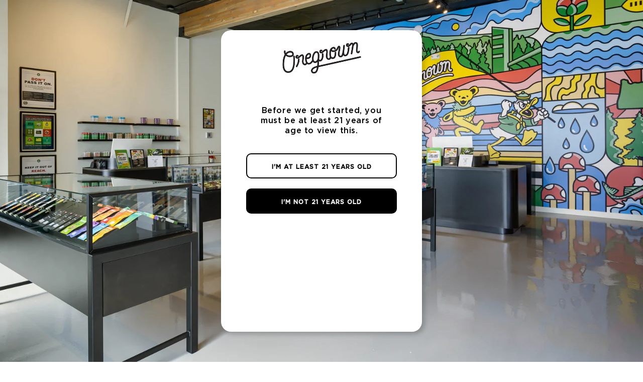

--- FILE ---
content_type: text/css
request_url: https://oregrown.com/cdn/shop/t/20/assets/custom.scss.css?v=26166549931228970531769657121
body_size: 6485
content:
:focus{outline:0}.cf:before,.cf:after{content:" ";display:table}.cf:after{clear:both}.cf{*zoom: 1}.vertical{position:absolute;top:50%;transform:translateY(-50%)}.horizontal{position:absolute;left:50%;transform:translate(-50%)}.middle{position:absolute;top:50%;left:50%;transform:translate(-50%,-50%)}.visible-xs{display:none}@media (max-width: 767px){.visible-xs{display:block}}.hidden-xs{display:block}@media (max-width: 767px){.hidden-xs{display:none}}.waypoint.up{-webkit-transition:all 1s ease-in-out;-moz-transition:all 1s ease-in-out;-o-transition:all 1s ease-in-out;transition:all 1s ease-in-out;position:relative;opacity:0;visibility:hidden;top:60px}.waypoint.up.visible{opacity:1;visibility:visible;top:0}.waypoint.fade-in{-webkit-transition:all 1s ease-in-out;-moz-transition:all 1s ease-in-out;-o-transition:all 1s ease-in-out;transition:all 1s ease-in-out;position:relative;opacity:0;visibility:hidden}.waypoint.fade-in.visible{opacity:1;visibility:visible}.waypoint.slide-in{-webkit-transition:all 1s ease-in-out;-moz-transition:all 1s ease-in-out;-o-transition:all 1s ease-in-out;transition:all 1s ease-in-out;position:relative;opacity:0;visibility:hidden;left:-60px}.waypoint.slide-in.visible{left:0;opacity:1;visibility:visible}@font-face{font-family:Gotham;src:url(gothambook-webfont.eot);src:url(gothambook-webfontt.eot?#iefix) format("embedded-opentype"),url(gothambook-webfont.woff2) format("woff2"),url(gothambook-webfont.woff) format("woff"),url(gothambook-webfont.ttf) format("truetype"),url(gothambook-webfont.svg) format("svg");font-weight:400;font-style:normal}@font-face{font-family:GothamMedium;src:url(gothammedium-webfont.eot);src:url(gothammedium-webfontt.eot?#iefix) format("embedded-opentype"),url(gothammedium-webfont.woff2) format("woff2"),url(gothammedium-webfont.woff) format("woff"),url(gothammedium-webfont.ttf) format("truetype"),url(gothammedium-webfont.svg) format("svg");font-weight:400;font-style:normal}@font-face{font-family:Gotham-Bold;src:url(gothambold-webfont.eot?#iefix) format("embedded-opentype"),url(gothambold-webfont.otf) format("opentype"),url(gothambold-webfont.woff) format("woff"),url(gothambold-webfont.ttf) format("truetype"),url(gothambold-webfont.svg) format("svg");font-weight:400;font-style:normal}@font-face{font-family:Gotham-Black;src:url(Gotham-Black.eot?#iefix) format("embedded-opentype"),url(Gotham-Black.otf) format("opentype"),url(Gotham-Black.woff) format("woff"),url(Gotham-Black.ttf) format("truetype"),url(Gotham-Black.svg#Gotham-Black) format("svg");font-weight:400;font-style:normal}@font-face{font-family:Kilimanjaro Sans Tall;src:url(KilimanjaroSansTall-Regular.eot);src:url(KilimanjaroSansTall-Regular.eot?#iefix) format("embedded-opentype"),url(KilimanjaroSansTall-Regular.woff2) format("woff2"),url(KilimanjaroSansTall-Regular.woff) format("woff"),url(KilimanjaroSansTall-Regular.ttf) format("truetype"),url(KilimanjaroSansTall-Regular.svg#KilimanjaroSansTall-Regular) format("svg");font-weight:400;font-style:normal;font-display:swap}@font-face{font-family:Kilimanjaro Sans Slanted;src:url(KilimanjaroSansSlanted.eot);src:url(KilimanjaroSansSlanted.eot?#iefix) format("embedded-opentype"),url(KilimanjaroSansSlanted.woff2) format("woff2"),url(KilimanjaroSansSlanted.woff) format("woff"),url(KilimanjaroSansSlanted.ttf) format("truetype"),url(KilimanjaroSansSlanted.svg#KilimanjaroSansSlanted) format("svg");font-weight:400;font-style:normal;font-display:swap}@font-face{font-family:Kilimanjaro Sans;src:url(KilimanjaroSans-Regular.eot);src:url(KilimanjaroSans-Regular.eot?#iefix) format("embedded-opentype"),url(KilimanjaroSans-Regular.woff2) format("woff2"),url(KilimanjaroSans-Regular.woff) format("woff"),url(KilimanjaroSans-Regular.ttf) format("truetype"),url(KilimanjaroSans-Regular.svg#KilimanjaroSans-Regular) format("svg");font-weight:400;font-style:normal;font-display:swap}@font-face{font-family:Kilimanjaro Sans Slant ExtrTall;src:url(KilimanjaroSansSlantExtrTall.eot);src:url(KilimanjaroSansSlantExtrTall.eot?#iefix) format("embedded-opentype"),url(KilimanjaroSansSlantExtrTall.woff2) format("woff2"),url(KilimanjaroSansSlantExtrTall.woff) format("woff"),url(KilimanjaroSansSlantExtrTall.ttf) format("truetype"),url(KilimanjaroSansSlantExtrTall.svg#KilimanjaroSansSlantExtrTall) format("svg");font-weight:400;font-style:normal;font-display:swap}@font-face{font-family:Kilimanjaro Sans Slanted;src:url(KilimanjaroSansSlanted_1.eot);src:url(KilimanjaroSansSlanted_1.eot?#iefix) format("embedded-opentype"),url(KilimanjaroSansSlanted_1.woff2) format("woff2"),url(KilimanjaroSansSlanted_1.woff) format("woff"),url(KilimanjaroSansSlanted_1.ttf) format("truetype"),url(KilimanjaroSansSlanted_1.svg#KilimanjaroSansSlanted) format("svg");font-weight:400;font-style:normal;font-display:swap}@font-face{font-family:New Spirit;src:url(NewSpirit-Bold.eot);src:url(NewSpirit-Bold.eot?#iefix) format("embedded-opentype"),url(NewSpirit-Bold.woff2) format("woff2"),url(NewSpirit-Bold.woff) format("woff"),url(NewSpirit-Bold.ttf) format("truetype"),url(NewSpirit-Bold.svg#NewSpirit-Bold) format("svg");font-weight:700;font-style:normal;font-display:swap}html{padding-bottom:0!important}#preview-bar-iframe,#admin-bar-iframe,#PBarNextFrameWrapper{display:none!important}h1,.h1,h1.main-page-title{font-family:Kilimanjaro Sans;text-transform:uppercase}h2,.h2{font-family:Kilimanjaro Sans;text-transform:uppercase;font-size:2em}.img-desk{display:block}@media (max-width: 767px){.img-desk{display:none}}.img-mobile{display:none}@media (max-width: 767px){.img-mobile{display:block}}.global-media-settings:after{display:none!important}*:focus-visible{outline:0;outline-offset:0;box-shadow:none}.embed-wrap{position:relative;padding-bottom:53.5%;padding-top:25px;height:0}.embed-wrap iframe{position:absolute;top:0;left:0;width:100%;height:100%}body{font-family:GothamMedium;line-height:1.4em}.btn{font-family:GothamMedium;text-transform:uppercase;border-radius:5px;border:0;padding:8px 20px;display:inline-block;text-decoration:none}.btn span{text-decoration:none}.mcs-header-wrap{padding:15px 5rem!important;max-width:none!important}@media (max-width: 767px){.mcs-header-wrap{padding:15px!important}}.mcs-map{width:13px;position:relative;top:4px;margin-right:4px}.mcs-cart{width:30px}.header__icon{position:relative;top:-2px}.utility-bar__grid{padding-left:0!important;padding-right:0!important}.header__heading-logo{min-width:160px}.header__inline-menu{margin-left:30px!important}.header__inline-menu a{font-family:GothamMedium;text-transform:uppercase;color:#000;padding:12px 0 5px;margin:0 15px;font-size:14px}.header__inline-menu a:after{display:none}.header__inline-menu a:before{display:none}.header__inline-menu a:hover{text-decoration:none;underline:none}.header__inline-menu a span{transition:none}.header__inline-menu li{font-size:14px;font-family:GothamMedium;text-transform:uppercase;color:#000}.header__active-menu-item{text-decoration:none!important;border-bottom:1px solid #eee}.header__submenu .header__menu-item{padding:6px 0;font-size:12px;color:#333;text-decoration:none!important;border-bottom:1px solid transparent;-webkit-transition:all .2s ease-in-out;-moz-transition:all .2s ease-in-out;-o-transition:all .2s ease-in-out;transition:all .2s ease-in-out}.header__submenu .header__menu-item:hover{color:#000;border-bottom:1px solid #eee}@media (max-width: 767px){.menu-drawer__menu-item{color:#000!important}}.menu-drawer summary.menu-drawer__menu-item{text-transform:uppercase}@media (max-width: 767px){.menu-drawer summary.menu-drawer__menu-item{color:#000!important}}.menu-drawer__inner-submenu .menu-drawer__close-button{color:#000!important;font-size:18px!important}.menu-drawer__inner-submenu{background:#fff}.menu-drawer__close-button{font-family:GothamMedium!important;text-transform:uppercase}.announcement-bar__message{padding:4px 0;letter-spacing:0}.curr-stores-wrap{position:relative;border-radius:5px;border:1px solid #eee;margin-left:10px;padding:2px 0 0 12px;margin-top:5px;height:28px;-webkit-transition:all .2s ease-in-out;-moz-transition:all .2s ease-in-out;-o-transition:all .2s ease-in-out;transition:all .2s ease-in-out}.curr-stores-wrap:hover{border:1px solid #999;cursor:pointer}.curr-stores-wrap .theangle{transform:rotate(315deg);transform-origin:46% 71%!important;position:relative;display:inline-block;padding:0 10px;top:-5px;-webkit-transition:all .2s ease-in-out;-moz-transition:all .2s ease-in-out;-o-transition:all .2s ease-in-out;transition:all .2s ease-in-out}.curr-stores-wrap.active .theangle{transform:rotate(135deg)}.curr-store{font-family:GothamMedium;font-size:12px;line-height:12px;display:inline-block;padding:0;letter-spacing:0;top:-2px;position:relative}@media (max-width: 767px){.curr-store{font-size:11px}}.oregrown-stores{position:absolute;top:32px;width:181px;text-align:center;left:0;background:#fff;border-radius:5px;max-height:0;-webkit-transition:all .2s ease-in-out;-moz-transition:all .2s ease-in-out;-o-transition:all .2s ease-in-out;transition:all .2s ease-in-out;overflow:hidden;border:1px solid #eee}@media (max-width: 767px){.oregrown-stores{left:auto;right:0}}.oregrown-stores.active{max-height:200px}.oregrown-stores button{padding:6px 25px;border:0;background:#fff;border-bottom:1px solid #ddd;width:100%;color:#000!important;font-size:12px!important}@media (max-width: 767px){.oregrown-stores button{font-size:12px;color:#000!important;padding:3px 15px}}.oregrown-stores button:hover{cursor:pointer;background:#222!important;color:#fff!important}.oregrown-stores button:last-child{border-bottom:0}.menu-drawer__menu li a{font-family:GothamMedium;text-transform:uppercase}.menu-drawer__utility-links,.header__search{display:none!important}.four-up-links{display:flex}@media (max-width: 767px){.four-up-links{display:block;text-align:center}}.four-up-links a.cat-link{background-color:#eee;width:23%;margin:1%;flex:1;padding-top:23%;border-radius:5px;position:relative}.four-up-links a.cat-link:first-child{margin-left:0}.four-up-links a.cat-link:last-child{margin-right:0}@media (max-width: 767px){.four-up-links a.cat-link{display:inline-block;flex:none;width:48%!important;padding-top:60%;margin:0 1% 1% 0}}.four-up-links a.cat-link .thecopy{position:absolute;padding:0;bottom:10px;left:15px;text-align:left;-webkit-transition:all .2s ease-in-out;-moz-transition:all .2s ease-in-out;-o-transition:all .2s ease-in-out;transition:all .2s ease-in-out}@media (max-width: 767px){.four-up-links a.cat-link .thecopy{text-align:left}}.four-up-links a.cat-link .thecopy h4{font-family:New Spirit;-webkit-transition:all .2s ease-in-out;-moz-transition:all .2s ease-in-out;-o-transition:all .2s ease-in-out;transition:all .2s ease-in-out;font-size:2em;line-height:1em;padding:5px 0;margin:0;color:#fff}@media (max-width: 767px){.four-up-links a.cat-link .thecopy h4{font-size:22px}}.four-up-links a.cat-link:hover .thecopy{bottom:15px}@media (max-width: 767px){.mcs-threeup{padding:15px 0!important}}.three-up-links{display:flex}@media (max-width: 767px){.three-up-links{display:block;text-align:center}}.three-up-links a.cat-link{background-color:#eee;width:31%;margin:1%;flex:1;padding-top:23%;border-radius:5px;position:relative}.three-up-links a.cat-link:first-child{margin-left:0}.three-up-links a.cat-link:last-child{margin-right:0}@media (max-width: 767px){.three-up-links a.cat-link{display:inline-block;flex:none;width:100%!important;padding-top:60%;margin:0 0 15px!important}}.three-up-links a.cat-link .thecopy{position:absolute;padding:0;bottom:10px;left:15px;text-align:left;-webkit-transition:all .2s ease-in-out;-moz-transition:all .2s ease-in-out;-o-transition:all .2s ease-in-out;transition:all .2s ease-in-out}@media (max-width: 767px){.three-up-links a.cat-link .thecopy{text-align:left}}.three-up-links a.cat-link .thecopy h4{font-family:New Spirit;-webkit-transition:all .2s ease-in-out;-moz-transition:all .2s ease-in-out;-o-transition:all .2s ease-in-out;transition:all .2s ease-in-out;font-size:2em;line-height:1em;padding:5px 0;margin:0;color:#fff}@media (max-width: 767px){.three-up-links a.cat-link .thecopy h4{font-size:22px}}.three-up-links a.cat-link:hover .thecopy{bottom:15px}.mcs-video{position:relative;display:block;z-index:5}.mcs-video .video-wrapper{position:relative;display:block;border-radius:5px;overflow:hidden}.mcs-video .video-wrapper video{width:100%;position:relative;display:block;z-index:1}@media (max-width: 767px){.mcs-video .video-wrapper video{width:180%;margin-left:-40%}}.mcs-video .video-wrapper video:hover{cursor:pointer}.mcs-video .video-wrapper img{position:absolute;display:block;width:100%;height:100%;z-index:2}.mcs-video .main-copy{position:absolute;width:100%;text-align:center;z-index:3;left:0;right:0;padding:0 15%;margin:0 auto}.mcs-video .main-copy:hover{cursor:pointer}.mcs-video .main-copy .play-btn{text-shadow:2px 2px 5px rgba(0,0,0,.37);text-indent:9px;color:#fff;width:120px;height:120px;border:1px solid;border-radius:100px;font-size:42px;line-height:116px;background:#ffffff40;margin:0 auto 30px;transform:scale(1);-webkit-transition:all .2s ease-in-out;-moz-transition:all .2s ease-in-out;-o-transition:all .2s ease-in-out;transition:all .2s ease-in-out}@media (max-width: 767px){.mcs-video .main-copy .play-btn{width:50px;height:50px;font-size:18px;line-height:48px;text-indent:4px}}.mcs-video:hover .main-copy .play-btn{transform:scale(1.1)}.mcs-video .title-copy{position:absolute;width:100%;text-align:left;bottom:0;padding:15px;z-index:3}.mcs-video .title-copy h1{font-family:New Spirit;text-transform:none;font-size:2em;line-height:1em;margin:0;text-shadow:2px 2px 10px rgba(0,0,0,.5)}@media (max-width: 767px){.mcs-video .title-copy h1{font-size:2.5em}}.mcs-video .title-copy p{margin:0}@media (max-width: 767px){.mcs-video .title-copy p{font-size:14px}}.mcs-video-slider{position:relative;display:block;z-index:5}.mcs-video-slider .carousel-cell{width:100%;position:relative;display:block}.mcs-video-slider .video-wrapper{position:relative;display:block;border-radius:10px;overflow:hidden}.mcs-video-slider .video-wrapper video{width:100%;position:relative;display:block;z-index:1}@media (max-width: 767px){.mcs-video-slider .video-wrapper video{width:180%;margin-left:-40%}}.mcs-video-slider .video-wrapper video:hover{cursor:pointer}.mcs-video-slider .video-wrapper img{position:relative;display:block;width:100%}.mcs-video-slider .main-copy{position:absolute;width:100%;text-align:center;top:40%;z-index:3;left:0;right:0;padding:0 15%;margin:0 auto}@media (max-width: 767px){.mcs-video-slider .main-copy{top:10%}}.mcs-video-slider .main-copy:hover{cursor:pointer}.mcs-video-slider .main-copy .play-btn{text-shadow:2px 2px 5px rgba(0,0,0,.37);text-indent:9px;color:#fff;width:120px;height:120px;border:1px solid;border-radius:100px;font-size:42px;line-height:116px;background:#ffffff40;margin:0 auto 30px;transform:scale(1);-webkit-transition:all .2s ease-in-out;-moz-transition:all .2s ease-in-out;-o-transition:all .2s ease-in-out;transition:all .2s ease-in-out}@media (max-width: 767px){.mcs-video-slider .main-copy .play-btn{width:50px;height:50px;font-size:18px;line-height:48px;text-indent:4px}}.mcs-video-slider:hover .main-copy .play-btn{transform:scale(1.1)}.mcs-video-slider .flickity-prev-next-button{background:transparent;color:#fff;top:44%;width:60px;height:60px}.mcs-product-slider{position:relative;display:inline-block;width:46%;margin:1%;text-align:center;vertical-align:top}@media (max-width: 767px){.mcs-product-slider{width:90%}}.mcs-product-slider .carousel-cell{width:100%;position:relative;display:block}.mcs-product-slider img{position:relative;display:block;width:100%;border-radius:10px;overflow:hidden;border:1px solid #ddd}.mcs-product-slider .prod-copy{display:block;position:relative}.mcs-product-slider .flickity-prev-next-button{background:transparent;color:gray;top:44%;width:60px;height:60px}.mcs-3-wide-products{text-align:center;display:block;position:relative;padding-bottom:60px;padding-top:30px}.mcs-3-wide-products .theprod{display:inline-block;vertical-align:top;width:30%;margin:1%;text-align:center}@media (max-width: 767px){.mcs-3-wide-products .theprod{width:100%}}.mcs-3-wide-products .theprod h2{font-family:New Spirit;text-transform:uppercase;padding-bottom:15px}.mcs-3-wide-products .theprod img{display:block;width:100%;border-radius:10px;overflow:hidden}.mcs-2-wide-products{text-align:center;display:block;position:relative;padding-bottom:60px;padding-top:30px}.mcs-2-wide-products .or-btn{width:120px;height:120px;position:absolute;left:50%;top:30%;margin-left:-60px}@media (max-width: 767px){.mcs-2-wide-products .or-btn{position:relative;display:block;margin:30px auto;top:auto;left:auto}}.mcs-2-wide-products .theprod{display:inline-block;vertical-align:top;width:45%;margin:1%;text-align:center}@media (max-width: 767px){.mcs-2-wide-products .theprod{width:100%}}.mcs-2-wide-products .theprod h2{font-family:New Spirit;text-transform:uppercase;padding-bottom:15px}.mcs-2-wide-products .theprod img{display:block;width:100%;border-radius:10px;overflow:hidden}.mcs-hero{position:relative;text-align:center}.mcs-hero .theheros{display:none}.mcs-hero img{width:100%;display:block}.mcs-hero img.middle{width:300px;margin-top:-30px}body.stores-bend .bend-hero,body.stores-portland .portland-hero,body.stores-eugene .eugene-hero,body.stores-cannon-beach .cannon-beach-hero,body.stores-chico .chico-hero,body.stores-redmond .redmond-hero{display:block!important}.mcs-full-img{position:relative;text-align:center}.mcs-full-img img{width:100%;display:block}.mcs-block-links-title{position:relative;text-align:center;padding:30px 0}.mcs-block-links-title h4{font-size:16px}.mcs-block-links{position:relative;text-align:center;display:block;padding-bottom:60px}.mcs-block-links a{display:inline-block;vertical-align:top;width:32%;padding:10px;text-decoration:none;color:#000}@media (max-width: 767px){.mcs-block-links a{width:49%;padding:5px}}.mcs-block-links a .linkblock{display:block;width:100%;padding-top:100%;border:1px solid #eee;-webkit-transition:all .2s ease-in-out;-moz-transition:all .2s ease-in-out;-o-transition:all .2s ease-in-out;transition:all .2s ease-in-out}.mcs-block-links a:hover .linkblock{border:1px solid #666}.mcs-block-links a h3{font-family:Kilimanjaro Sans;text-transform:uppercase;font-size:18px;margin-top:15px}@media (max-width: 767px){.mcs-block-links a h3{font-size:14px}}.mcs-block-links a p{font-size:14px;color:#000}@media (max-width: 767px){.mcs-block-links a p{font-size:12px}}.mcs-block-links a .btn{font-size:12px;margin-bottom:10px}.collapsible-content summary:hover{background:transparent!important}.collapsible-content summary:hover .accordion__title{text-decoration:underline!important;border:0}.collapsible-content summary:hover .accordion__title:after{display:none}.accordion__content{font-size:14px!important;padding:0 0 15px!important}.flags-wrap{text-align:center;margin:30px auto;display:flex}@media (max-width: 767px){.flags-wrap{display:block}}.flags-wrap .flag-block{flex:1;width:25%;text-align:left;display:inline-block;vertical-align:top;padding-right:2%}@media (max-width: 767px){.flags-wrap .flag-block{flex:none;display:block;width:100%;padding-right:0;padding-bottom:30px}}.flags-wrap .flag-block:last-child{padding-right:0}.flags-wrap .flag-block img{width:100%;display:block;border-radius:10px}.flags-wrap .flag-block h1,.flags-wrap .flag-block h2,.flags-wrap .flag-block h3,.flags-wrap .flag-block h4,.flags-wrap .flag-block h5,.flags-wrap .flag-block h6{font-family:GothamMedium;font-size:16px;color:#000!important}.flags-wrap .flag-block h1{margin-top:0}.flags-wrap .flag-block h4{margin-top:8px;display:block}.flags-wrap .flag-block p{font-family:Gotham;font-size:14px;color:#000!important}.flags-wrap .flag-block span{color:#000!important}.flags-wrap .flag-block .btn{color:#000;border:1px solid;width:100%;display:block;text-align:center;font-size:14px;margin-top:10px}.slider-wrap{position:relative}.slider-wrap .titles{width:50%;padding:0;color:#fff;position:absolute;bottom:90px;z-index:3;left:60px;z-index:2}@media (max-width: 767px){.slider-wrap .titles{bottom:50px;width:80%}}.slider-wrap .titles h1{color:#fff;text-shadow:1px 1px 4px rgba(0,0,0,.19);font-size:3em;margin-top:0}@media (max-width: 767px){.slider-wrap .titles h1{font-size:2em}}.slider-wrap .titles a{color:#fff}.slider-wrap .titles a.btn{background:#fff;color:#000;border:2px solid black}@media (max-width: 767px){.slider-wrap .titles a.btn{font-size:12px;margin-bottom:5px}}.flagship-slider{position:relative;display:block;border-radius:10px;overflow:hidden}.flagship-slider .desk-img{display:block}@media (max-width: 767px){.flagship-slider .desk-img{display:none}}.flagship-slider .mobile-img{display:none}@media (max-width: 767px){.flagship-slider .mobile-img{display:block}}.flagship-slider .flickity-page-dots{text-align:left;position:absolute;left:27px;bottom:27px}.flagship-slider .flickity-page-dots li{background:#fff;margin:0 5px}.flagship-slider .flickity-prev-next-button{color:#fff;background:transparent}.hero-slide{position:relative;width:100%;display:block;overflow:hidden}.hero-slide img{width:100%;display:block}.mcs-flagship-data{display:flex;margin-top:60px;border-top:1px solid #eee;border-bottom:1px solid #eee}@media (max-width: 767px){.mcs-flagship-data{display:block;margin-top:30px}}.mcs-flagship-data .google-map{width:35%}@media (max-width: 767px){.mcs-flagship-data .google-map{width:100%}}.mcs-flagship-data .google-map img{display:block;width:100%}.mcs-flagship-data .google-map iframe{width:100%;display:block;max-height:600px}@media (max-width: 767px){.mcs-flagship-data .google-map iframe{max-height:250px}}.mcs-flagship-data .store-info{width:65%;padding:30px 60px;text-align:left}@media (max-width: 767px){.mcs-flagship-data .store-info{width:100%;padding:30px 15px}}.mcs-flagship-data .store-info h1{padding:0 0 15px;margin-bottom:0}@media (max-width: 767px){.mcs-flagship-data .store-info h1{padding:0}}.mcs-flagship-data .store-info h6{color:#000;font-family:Kilimanjaro Sans;font-size:18px;margin:10px 0}.mcs-flagship-data .store-info .desc{display:flex}@media (max-width: 767px){.mcs-flagship-data .store-info .desc{display:block}}.mcs-flagship-data .store-info .desc span{padding:15px 15px 30px 0;flex:1}.mcs-flagship-data .store-info .desc a{color:#000}.mcs-scrolling{position:relative}.mcs-scrolling .bgbg{position:absolute;right:60px;top:0;max-width:200px;z-index:2}.marquee{height:60px;width:100%;overflow:hidden;position:relative}.marquee a{width:200%;height:60px;padding-left:100px;position:absolute;overflow:hidden;animation:marquee 15s linear infinite;-webkit-transition:all .2s ease-in-out;-moz-transition:all .2s ease-in-out;-o-transition:all .2s ease-in-out;transition:all .2s ease-in-out;opacity:0;display:none}@media (max-width: 767px){.marquee a{animation:marquee 10s linear infinite}}.marquee span{position:relative;z-index:9;font-family:New Spirit;letter-spacing:0;font-size:16px;line-height:60px;float:left;width:20%;text-align:center}@media (max-width: 767px){.marquee span{width:50%}}@keyframes marquee{0%{left:0;opacity:0}5%{opacity:1}95%{opacity:1}to{left:-100%;opacity:0}}body.stores-bend .marquee-bend,body.stores-portland .marquee-portland,body.stores-cannon-beach .marquee-cannon-beach,body.stores-eugene .marquee-eugene,body.stores-chico .marquee-chico{display:block!important}.mcs-split{display:flex;position:relative}@media (max-width: 767px){.mcs-split{display:block}}.mcs-split .mcs-split-img{flex:1;width:50%;position:relative}@media (max-width: 767px){.mcs-split .mcs-split-img{flex:none;width:100%}}.mcs-split .mcs-split-img img{display:block;width:100%}.mcs-split .mcs-split-img-desk{display:block}@media (max-width: 767px){.mcs-split .mcs-split-img-desk{display:none}}.mcs-split .mcs-split-img-mobile{display:none}@media (max-width: 767px){.mcs-split .mcs-split-img-mobile{display:block}}.mcs-split .mcs-split-content{flex:1;width:50%;position:relative}@media (max-width: 767px){.mcs-split .mcs-split-content{flex:none;width:100%}}.mcs-split .mcs-split-content h1{line-height:1.2em;margin-bottom:10px}.mcs-split .mcs-split-content h3{font-family:New Spirit;color:#967b2f;font-size:24px;margin-top:0;padding-top:0}.mcs-split .mcs-split-content a.btn{color:#fff;border:2px solid white;margin-top:20px}.mcs-split .mcs-split-content .vertical{padding:0 60px;width:100%}@media (max-width: 767px){.mcs-split .mcs-split-content .vertical{width:100%;position:relative;top:auto;transform:translateY(0);padding:60px 30px}}.mcs-content{position:relative;text-align:center;max-width:80%;margin:0 auto}@media (max-width: 767px){.mcs-content{max-width:100%;padding:0 15px}}.mcs-content img.logo{width:400px;margin:0 auto}@media (max-width: 767px){.mcs-content img.logo{width:200px}}.mcs-content h2 span{font-family:New Spirit;padding:0 20px;font-size:1em;text-transform:none}@media (max-width: 767px){.mcs-content h2 span{display:block;width:100%;text-align:center}}.mcs-content div.rte{margin:15px auto;display:block}.mcs-content a.page-btns{border:1px solid #aaa;color:#333;display:inline-block;vertical-align:top;margin:30px 5px;-webkit-transition:all .2s ease-in-out;-moz-transition:all .2s ease-in-out;-o-transition:all .2s ease-in-out;transition:all .2s ease-in-out}.mcs-content a.page-btns:hover{border:1px solid black}.mcs-gallery-blocks{text-align:center}.mcs-gallery-blocks .theblock{display:inline-block;vertical-align:top;width:31%;padding-top:30%;margin:1%}@media (max-width: 767px){.mcs-gallery-blocks .theblock{width:45%;padding-top:45%}}@media (max-width: 767px){.mcs-gallery-blocks .theblock:nth-child(9){display:none}}.mcs-video-slider{position:relative;width:100%}.mcs-art-banner{position:relative}.mcs-art-banner img{width:100%}.mcs-art-banner .vertical{padding:0 60px;width:100%;text-align:left;color:#fff}@media (max-width: 767px){.mcs-art-banner .vertical{padding:0 30px}}.mcs-art-banner .vertical h1,.mcs-art-banner .vertical p{color:#fff}.mcs-art-blocks{position:relative;display:block}.mcs-art-blocks .theblock{float:left;width:25%;padding-top:25%;position:relative}@media (max-width: 767px){.mcs-art-blocks .theblock{width:50%;padding-top:50%}}.mcs-art-blocks .theblock .hover-info{background:#000000e6;position:absolute;width:100%;height:100%;left:0;top:0;z-index:2;opacity:0;-webkit-transition:all .2s ease-in-out;-moz-transition:all .2s ease-in-out;-o-transition:all .2s ease-in-out;transition:all .2s ease-in-out}.mcs-art-blocks .theblock .hover-info .vertical{padding:0 30px;color:#fff}.mcs-art-blocks .theblock .hover-info .vertical h2{color:#fff;line-height:1em;margin-top:0;margin-bottom:15px;font-size:24px}.mcs-art-blocks .theblock .hover-info .vertical p{color:#fff}.mcs-art-blocks .theblock .hover-info:hover{opacity:1}.mcs-dutchie{position:relative}.mcs-dutchie .title-bar{border-bottom:1px solid #eee;margin-bottom:10px;padding-bottom:30px;position:relative;z-index:9}.mcs-dutchie .title-bar h6{font-size:14px;letter-spacing:2px;margin:0;padding:10px 0}.mcs-dutchie .title-bar h1{padding:0;position:relative;margin:0 0 0 -2px}@media (max-width: 767px){.mcs-dutchie .title-bar h1{margin-left:0}}.mcs-dutchie .title-bar h1 span{font-family:Kilimanjaro Sans;font-size:1.5em}@media (max-width: 767px){.mcs-dutchie .title-bar h1 span{font-size:28px}}.mcs-dutchie .title-bar h5{font-size:14px;letter-spacing:2px;margin:0;padding:0 0 10px}.mcs-dutchie .title-bar .btn{display:none;position:absolute;right:0;top:40px;color:#000;border:2px solid black}.mcs-dutchie .embeds-wrapp{margin-top:0;width:100%;position:relative}body.stores-bend .dutchie-shopbtn-bend,body.stores-portland .dutchie-shopbtn-portland,body.stores-cannon-beach .dutchie-shopbtn-cannon-beach,body.stores-chico .dutchie-shopbtn-chico,body.stores-eugene .dutchie-shopbtn-eugene,body.stores-redmond .dutchie-shopbtn-redmond{display:block!important}#bend-dutchie,#portland-dutchie,#cannon-beach-dutchie,#chico-dutchie{display:none!important}body.stores-bend #bend-dutchie,body.stores-portland #portland-dutchie,body.stores-eugene #eugene-dutchie,body.stores-cannon-beach #cannon-beach-dutchie,body.stores-redmond #redmond-dutchie,body.stores-chico #chico-dutchie{display:block!important}.accordion .accordion__title{font-family:GothamMedium;font-size:18px;letter-spacing:0;color:#000}.accordion__content p{font-family:Gotham;letter-spacing:0}.mcs-loyal-copy{position:relative;display:block;max-width:700px;margin:0 auto;text-align:center}@media (max-width: 767px){.mcs-loyal-copy{padding:0 15px}}.mcs-loyal-copy .fullimg{display:block;width:100%}.mcs-loyal-copy .clipart{max-width:400px;margin:15px auto;display:block}.mcs-loyal-copy .bodycopy{font-size:18px;line-height:1.8em;font-family:Gotham;letter-spacing:0;color:#000}.mcs-loyal-copy .bodycopy span{display:block;font-size:12px;padding:5px 0}.mcs-loyal-copy .titlecopy{font-family:New Spirit;color:#395b64;font-size:28px;line-height:1.4em;padding:10px 10px 20px;text-transform:none}@media (max-width: 767px){#shopify-section-template--21333354840087__custom_liquid_ynXYLR iframe{width:100%;overflow:hidden}}.contact{padding-bottom:90px!important}.mcs-large-copy-block{position:relative}.mcs-large-copy-block h1{font-size:6vw;line-height:1em;padding-bottom:30px}@media (max-width: 767px){.mcs-large-copy-block h1{font-size:4em}}.mcs-large-copy-block h2{font-family:New Spirit;text-transform:none;font-size:2em;font-size:2vw;line-height:1em;padding-bottom:30px}@media (max-width: 767px){.mcs-large-copy-block h2{font-size:1.5em}}.mcs-large-copy-block .rte{font-family:Gotham;font-size:1.5em;line-height:1.6em;font-weight:400}@media (max-width: 767px){.mcs-large-copy-block .rte{font-size:1em}}.mcs-resin-blocks{position:relative;text-align:center}.mcs-resin-blocks .thelinks{width:40%;display:inline-block;vertical-align:top;text-align:center}@media (max-width: 767px){.mcs-resin-blocks .thelinks{width:100%}}.mcs-resin-blocks .thelinks h2{font-size:6vw;line-height:1em;padding-bottom:30px}@media (max-width: 767px){.mcs-resin-blocks .thelinks h2{font-size:3em}}.mcs-resin-blocks .thelinks h4{font-family:GothamMedium;letter-spacing:4px;text-transform:uppercase;font-size:16px;padding:0 0 15px;margin:0}.mcs-resin-blocks .thelinks .btn{font-family:New Spirit;display:inline-block;vertical-align:top;text-align:center;margin:12px;border-radius:100px}.mcs-resin-blocks .thecopy{width:55%;margin-left:3%;display:inline-block;vertical-align:top;font-family:Gotham;font-size:1.5em;line-height:1.6em;font-weight:400;text-align:left}@media (max-width: 767px){.mcs-resin-blocks .thecopy{font-size:1em;width:100%;margin-left:0}}.mcs-resin-blocks2{position:relative;text-align:center}.mcs-resin-blocks2 .thelinks{width:55%;display:inline-block;vertical-align:top;text-align:center;z-index:2;position:relative}@media (max-width: 767px){.mcs-resin-blocks2 .thelinks{width:100%;padding:20px 40px 40px!important}}.mcs-resin-blocks2 .thelinks h2{font-size:6vw;line-height:1em;padding-bottom:30px}@media (max-width: 767px){.mcs-resin-blocks2 .thelinks h2{font-size:3em}}.mcs-resin-blocks2 .thelinks h4{font-family:GothamMedium;letter-spacing:4px;text-transform:uppercase;font-size:16px;padding:0 0 15px;margin:0}.mcs-resin-blocks2 .thelinks .btn{font-family:New Spirit;display:inline-block;vertical-align:top;text-align:center;margin:12px;border-radius:100px}.mcs-resin-blocks2 .theimg{width:44%;display:inline-block;vertical-align:top;text-align:center;z-index:2;position:relative}.mcs-resin-blocks2 .theimg.theimgdesk{display:inline-block}@media (max-width: 767px){.mcs-resin-blocks2 .theimg.theimgdesk{display:none}}.mcs-resin-blocks2 .theimg.theimgmoble{display:none}@media (max-width: 767px){.mcs-resin-blocks2 .theimg.theimgmoble{display:inline-block}}.mcs-resin-blocks2 .theimg img{display:block;width:100%;margin:0 auto;max-width:80%}.mcs-resin-blocks2 .thewhite{display:block;position:absolute;z-index:1;background:#fff;top:0;width:25%;height:100%}@media (max-width: 767px){.mcs-resin-blocks2 .thewhite{display:none}}@media (max-width: 767px){.mcs-resin-blocks2.thewhite1{display:none}}@media (max-width: 767px){.mcs-resin-blocks2.thewhite2{display:none}}.dabs-banner{position:relative}.dabs-banner img{width:100%;display:block}.dabs-banner .thecopy{position:absolute;top:5%;left:40%;width:55%;font-size:7em;font-size:7vw;line-height:1em}@media (max-width: 767px){.dabs-banner .thecopy{font-size:3em}}.mcs-simple-blog{position:relative;display:block}.mcs-simple-blog .blog-hero{position:relative;width:100%}.mcs-simple-blog .blog-hero img.desk{width:100%;display:block}@media (max-width: 767px){.mcs-simple-blog .blog-hero img.desk{display:none}}.mcs-simple-blog .blog-hero img.mobile{width:100%;display:none}@media (max-width: 767px){.mcs-simple-blog .blog-hero img.mobile{display:block}}.mcs-simple-blog .blog-hero .thecopy{width:100%;text-align:center}.mcs-simple-blog .blog-hero .thecopy h6{font-size:14px;text-transform:uppercase;letter-spacing:2px;margin:10px 0}.mcs-simple-blog .blog-hero .thecopy h2{font-size:4em}.mcs-simple-blog .blog-hero .thecopy .the-rte{padding:15px 0;font-size:14px;max-width:600px;margin:0 auto;display:block}.mcs-simple-blog .blog-hero .thecopy .read-btn{display:inline-block;padding:12px 60px;margin-top:30px}.mcs-simple-blog .blog-hero a{color:#fff;text-decoration:none}.mcs-new-blog-styles{padding:60px 0}.mcs-new-blog-styles .full-unstyled-link{text-decoration:none}.mcs-simple-articles{padding:0;position:relative;text-align:center}.mcs-simple-articles .mcs-article-card{display:inline-block;vertical-align:top;width:48%;text-align:left;color:#000;padding:0 25px;margin:25px 0;border-right:1px solid #eee;text-decoration:none}@media (max-width: 767px){.mcs-simple-articles .mcs-article-card{width:90%;border:0}}.mcs-simple-articles .mcs-article-card .thebg{display:block;width:100%;padding-top:50%}.mcs-simple-articles .mcs-article-card h2{font-size:32px;line-height:1.2em}.mcs-simple-articles .mcs-article-card .thecopy{padding:10px 0;display:block;font-size:14px;letter-spacing:0}.mcs-simple-articles .mcs-article-card hr{margin-bottom:0;padding-bottom:0}.mcs-simple-articles .mcs-article-card:nth-child(2n+2){border-right:0}.daily-specials-banner{position:relative;display:block;width:100%;display:none}.daily-specials-banner img{width:100%;border-radius:10px}.daily-specials-content{position:relative;width:100%;display:none;max-width:600px;margin:0 auto;padding:30px 0 60px;text-align:center}.stores-bend .bend-banner,.stores-portland .portland-banner,.stores-cannon-beach .cannon-banner,.stores-eugene .eugene-banner,.stores-chico .chico-banner,.stores-redmond .redmond-banner,.stores-bend .bend-content,.stores-portland .portland-content,.stores-cannon-beach .cannon-content,.stores-eugene .eugene-content,.stores-chico .chico-content,.stores-redmond .redmond-content{display:block}.specials-block{padding:90px 30px;background:#000}.specials-block h1{color:#fff;text-align:center;max-width:600px;margin:0 auto;font-weight:400;font-family:GothamMedium}.specials-block h1 span{font-weight:700;font-family:GothamMedium}.specials-slider{padding:30px 30px 90px 40px;overflow:hidden}.specials-slider .carousel-cell{width:24%;margin:0 1% 0 0;text-align:center;display:none}.specials-slider .carousel-cell a{text-decoration:none}.specials-slider .carousel-cell h4{padding:10px 0 0;margin:0}.specials-slider .carousel-cell img{display:block;width:100%}@media (max-width: 767px){.specials-slider .carousel-cell{width:100%;margin:0}}.specials-slider .flickity-button{background:transparent}.specials-slider .flickity-prev-next-button{top:33%}@media (max-width: 767px){.specials-slider .flickity-prev-next-button{top:42%}}.specials-slider .flickity-page-dots{position:absolute;width:100%;bottom:55px;right:70px;padding:0;margin:0;list-style:none;text-align:right;line-height:1}.specials-slider .flickity-page-dots .dot{display:inline-block;width:12px;height:12px;margin:0 5px;border-radius:50%;cursor:pointer}.stores-bend .specials-slider .slide-bend,.stores-portland .specials-slider .slide-portland,.stores-cannon-beach .specials-slider .slide-cannon-beach,.stores-eugene .specials-slider .slide-eugene,.stores-chico .specials-slider .slide-chico{display:block}.special-link-wrap{position:relative;max-width:900px;margin:30px auto;text-align:center}.special-link-wrap .special-link{display:inline-block;vertical-align:top;width:40%;margin:2%;text-align:center}.special-link-wrap .special-link img{margin-bottom:10px}.special-link-wrap .special-link h4{padding:5px 0;margin:0}.color-slider{padding:0;margin:0;overflow:hidden}.color-slider .carousel-cell{width:100%;text-align:center;height:500px}.color-slider .carousel-cell .vertical{width:100%;padding:0 20%}@media (max-width: 767px){.color-slider .carousel-cell .vertical{padding:30px}}.color-slider .carousel-cell .vertical h1{margin:0}.color-slider .carousel-cell .vertical p{text-transform:uppercase}.color-slider .carousel-cell .vertical .the-logo{max-width:400px;margin:0 auto;display:block}@media (max-width: 767px){.color-slider .carousel-cell .vertical .the-logo{max-width:200px}}.color-slider .flickity-button{background:transparent;color:#fff}.color-slider .flickity-button-icon{color:#fff}body.no-scroll-plz{overflow:hidden}.site-overlay{position:fixed;width:100%;height:100%;left:0;right:0;bottom:0;top:0;background:#fff;z-index:999999999999595959595959595995599999999999999999999!important;-webkit-transition:all .6s ease-in-out;-moz-transition:all .6s ease-in-out;-o-transition:all .6s ease-in-out;transition:all .6s ease-in-out;opacity:1;visibility:visible}.site-overlay.loaded{opacity:0;visibility:hidden}.overlay-logo{background:url(https://oregrown.com/cdn/shop/files/Screen_Shot_2022-09-28_at_95757_PM_2aeafe19-b829-4cf0-920a-73fbe282848c.png?v=1715276780&width=500) no-repeat center center;background-size:160px;width:160px;height:100px;margin-top:-50px;opacity:.1}@media (max-width: 992px){.overlay-logo{display:none!important}}#age-gate .select-styled{max-width:300px;margin:0 auto;background-color:#fff;border:2px solid black;padding:8px 15px;text-align:center;color:#000;text-transform:uppercase;font-weight:600;letter-spacing:1px;position:relative;-webkit-transition:all .2s ease-in-out;-moz-transition:all .2s ease-in-out;-o-transition:all .2s ease-in-out;transition:all .2s ease-in-out;font-size:10px}#age-gate .select-styled:after{content:"";-webkit-transition:all .2s ease-in-out;-moz-transition:all .2s ease-in-out;-o-transition:all .2s ease-in-out;transition:all .2s ease-in-out;transform:rotateX(0);background-image:url(/cdn/shop/files/noun-angle-down-2169315.png?v=1697578014);background-size:20px;background-position:center;background-repeat:no-repeat;position:absolute;width:43px;height:37px;right:8px;top:0}#age-gate .select-styled.active:after{transform:rotateX(180deg)}#age-gate .select-styled:hover{background-color:#ddc6a0;cursor:pointer;background-position:center 2px right 15px}#age-gate .select-options{padding:0;max-width:300px;background:#fff;position:absolute;left:50%;width:100%;margin:0 auto 0 -150px;max-height:0;overflow:hidden;-webkit-transition:all .2s ease-in-out;-moz-transition:all .2s ease-in-out;-o-transition:all .2s ease-in-out;transition:all .2s ease-in-out}#age-gate .select-options.active{max-height:200px}#age-gate .select-options li:first-child{display:none!important}#age-gate .select-options li{letter-spacing:0;font-size:12px;list-style-type:none;padding:7px 15px;border-top:0;border-bottom:2px solid black;border-left:2px solid black;border-right:2px solid black;background:#fff}#age-gate .select-options li::marker{display:none}#age-gate .select-options li:hover{cursor:pointer;background:#eee}.site-overlay-age{background:#000;background-color:#000;background-size:cover;position:fixed;left:0;right:0;bottom:0;top:0;z-index:9999999999995959595959595959!important;opacity:1;visibility:visible;-webkit-transition:all 1s ease-in-out;-moz-transition:all 1s ease-in-out;-o-transition:all 1s ease-in-out;transition:all 1s ease-in-out;display:none}.site-overlay-age.hide-now{opacity:0;visibility:hidden}.site-overlay-age .age-logo-wrap{position:relative;display:block;text-align:center}.site-overlay-age .age-logo-wrap img{width:160px;margin:0;top:20px;position:relative}.site-overlay-age .age-logo-wrap h5{display:inline-block;text-align:center;font-size:16px;font-family:GothamMedium,sans-serif;color:#fff;padding:5px 30px;position:relative;top:4px;color:#000;margin-top:50px;margin-bottom:15px}@media (max-width: 992px){.site-overlay-age .age-logo-wrap h5{border:0;margin:30px 0 15px}}.site-overlay-age .age-warning-copy{padding:10px 0 20px;color:#fff;font-family:Gotham,sans-serif;font-size:12px;font-weight:600;letter-spacing:1px}.site-overlay-age .age-consent{position:fixed;padding:0 30px 30px;text-align:center;border-radius:20px;box-shadow:5px 5px 10px #0003;height:600px;top:50%;bottom:0;left:0;right:0;width:400px;margin:-250px auto 0;background:#fff;opacity:0;visibility:hidden;-webkit-transition:all .6s ease-in-out;-moz-transition:all .6s ease-in-out;-o-transition:all .6s ease-in-out;transition:all .6s ease-in-out}@media (max-width: 992px){.site-overlay-age .age-consent{width:95%;padding:0 15px}}.site-overlay-age .age-consent h6{font-size:14px;font-weight:600;letter-spacing:0px;margin-top:15px;color:#000}.site-overlay-age .age-consent .age-btn{display:inline-block;padding:0 40px;border-radius:10px;background:#fff;color:#000;font-weight:600;width:300px;display:block;margin:20px auto 0;height:50px;line-height:50px;text-align:center;text-transform:uppercase;letter-spacing:1px;font-size:12px;-webkit-transition:all .2s ease-in-out;-moz-transition:all .2s ease-in-out;-o-transition:all .2s ease-in-out;transition:all .2s ease-in-out;border:2px solid black}.site-overlay-age .age-consent .age-btn:hover{background:#ddc6a0;cursor:pointer;opacity:1;border:2px solid black}.site-overlay-age .age-consent .no-ans{position:relative;max-height:0;overflow:hidden;opacity:0;letter-spacing:0;font-size:14px;-webkit-transition:all .6s ease-in-out;-moz-transition:all .6s ease-in-out;-o-transition:all .6s ease-in-out;transition:all .6s ease-in-out}.site-overlay-age .age-consent .yes-ans{position:relative;max-height:0;letter-spacing:0;font-size:14px;overflow:hidden;opacity:0;-webkit-transition:all .6s ease-in-out;-moz-transition:all .6s ease-in-out;-o-transition:all .6s ease-in-out;transition:all .6s ease-in-out}.site-overlay-age .age-consent.no-active .no-ans{max-height:120px;opacity:1}.site-overlay-age .age-consent .hide-for-ans{max-height:260px;overflow:hidden;opacity:1;-webkit-transition:all .6s ease-in-out;-moz-transition:all .6s ease-in-out;-o-transition:all .6s ease-in-out;transition:all .6s ease-in-out}.site-overlay-age .age-consent.no-active .hide-for-ans,.site-overlay-age .age-consent.yes-active .hide-for-ans{max-height:0;opacity:0}.site-overlay-age .age-consent.yes-active .yes-ans{max-height:120px;opacity:1}body.ready1 .site-overlay-age .age-consent{margin-top:-300px;opacity:1;visibility:visible}.age-step-2{opacity:0;visibility:hidden;-webkit-transition:all .6s ease-in-out;-moz-transition:all .6s ease-in-out;-o-transition:all .6s ease-in-out;transition:all .6s ease-in-out;max-height:0;overflow:hidden}.age-step-2.show{opacity:1;visibility:visible;max-height:550px}.age-step-2 h5{display:inline-block;text-align:center;font-size:16px;font-family:GothamMedium,sans-serif;color:#fff;padding:5px 30px;position:relative;color:#000}.age-step-2 a.age-store-btn{display:flex;width:100%;margin:7px 0;border:1px solid #ddd;border-radius:10px;color:#000;text-decoration:none;text-align:center;padding:5px;background:#fff;position:relative;font-size:14px!important;line-height:14px!important;-webkit-transition:all .4s ease-in-out;-moz-transition:all .4s ease-in-out;-o-transition:all .4s ease-in-out;transition:all .4s ease-in-out}.age-step-2 a.age-store-btn:hover{border:1px solid black}.age-step-2 a.age-store-btn .thumb{width:60px;height:60px;display:block;border-radius:10px}.age-step-2 a.age-store-btn span{width:75%;text-align:center;font-size:14px!important;line-height:14px!important}.age-step-2 a.age-store-btn span b{font-size:15px!important;color:#000;text-transform:uppercase;line-height:14px!important;display:block;margin-top:5px;margin-bottom:3px;font-family:GothamMedium}.age-step-2 a.age-store-btn:hover{cursor:pointer}.landing-social{position:absolute;bottom:15px;text-align:center;width:100%}.landing-social ul{margin:15px 0;padding:0;text-align:center}.landing-social li{display:inline-block}.landing-social .social-icons .icon{color:#fff!important;width:18px!important;height:18px!important;margin:0 5px}.landing-social span{display:none}.drawer__inner,#menu-drawer{background:#fff}.currrently-browsing-bar{position:fixed;width:100%;bottom:0;height:50px;background:#fff;border-top:1px solid #eee;text-align:center;line-height:50px;font-size:16px;color:#222}@media (max-width: 767px){.currrently-browsing-bar{font-size:11px}}.currrently-browsing-bar .curr-store{font-size:16px;color:#967b2f;line-height:50px;padding:0;margin:0;top:0}@media (max-width: 767px){.currrently-browsing-bar .curr-store{font-size:11px}}.currrently-browsing-bar:after{position:absolute;right:0;padding:0 17px;font-size:30px;display:inline-block;content:"\d7";top:-3px;font-weight:100;opacity:.25;-webkit-transition:all .2s ease-in-out;-moz-transition:all .2s ease-in-out;-o-transition:all .2s ease-in-out;transition:all .2s ease-in-out}.currrently-browsing-bar:hover:after{opacity:1;cursor:pointer}.logo-footer{width:160px;display:block}@media (max-width: 767px){.footer__content-top{padding:15px;padding-left:30px!important;padding-right:30px!important}}.footer-block--brand{width:50%!important}@media (max-width: 767px){.footer-block--brand{width:100%!important}}.footer-block--menu{width:15%!important}@media (max-width: 767px){.footer-block--menu{width:100%!important}}h2.footer-block__heading{margin-top:40px;font-family:GothamMedium;font-size:16px}.footer-block__details-content a{letter-spacing:0}.footer-block__brand-info .footer__newsletter{text-align:left;display:block;float:left;margin:30px 0;border:0}.footer-block__brand-info .footer__newsletter input{font-size:14px;border:1px solid black;border-radius:5px}.footer-block__brand-info .footer__newsletter input:before{display:none!important}.footer-block__brand-info .footer__newsletter input:after{display:none!important}.footer-block__brand-info .footer__newsletter input::placeholder{font-size:14px}.newsletter-form__field-wrapper .field:before{display:none!important}.newsletter-form__field-wrapper .field:after{display:none!important}.footer__copyright{float:left;opacity:.5}.shopify-policy__title{padding-bottom:30px}.shopify-policy__container{padding-top:30px;padding-bottom:90px}.shopify-policy__container p{padding-bottom:10px}.shopify-policy__container li p{display:inline}.flickity-prev-next-button:disabled{display:none}.mcs-footer-link-exclusive-products,.stores-chico .mcs-footer-link-oregrown-products{display:none!important}.stores-chico .mcs-footer-link-exclusive-products,.mcs-submenu-item-oregrown-products{display:block!important}.mcs-submenu-item-exclusive-products,.stores-chico .mcs-submenu-item-oregrown-products{display:none!important}.stores-chico .mcs-submenu-item-exclusive-products{display:block!important}
/*# sourceMappingURL=/cdn/shop/t/20/assets/custom.scss.css.map?v=26166549931228970531769657121 */


--- FILE ---
content_type: text/javascript
request_url: https://oregrown.com/cdn/shop/t/20/assets/custom.js?v=63822847210460014681766070324
body_size: 706
content:
$(window).scroll(function(){var scroll=$(window).scrollTop();scroll>=200?$("body").addClass("scrolled"):$("body").removeClass("scrolled"),scroll>=500?$("body").addClass("scrolled2"):$("body").removeClass("scrolled2"),scroll>=20?$("body").addClass("first-scrolled"):$("body").removeClass("first-scrolled")}),$(document).ready(function(){$("body").addClass("ready"),$("body").addClass("loaded"),setTimeout(function(){$("body").addClass("ready1")},500),setTimeout(function(){$("body").addClass("ready2")},1e3),setTimeout(function(){$("body").addClass("ready3")},3e3),$(".mcs-video-play").on("click",function(ev){$(this).fadeOut(500),$(this).siblings(".title-copy").fadeOut(500),$(".placeholder-img").fadeOut(500),$("#thevideo").trigger("play"),ev.preventDefault()}),localStorage.getItem("popState")=="shown"&&$("#age-gate").hide(),localStorage.getItem("popState")!="shown"&&($(".site-overlay-age").fadeIn(500),$("#age-gate").fadeIn(500),$("body").addClass("no-scroll-plz")),$("#age-yes").click(function(){$(".age-consent").addClass("yes-active"),setTimeout(function(){$(".age-logo-wrap h5").fadeOut(500),$(".yes-ans").fadeOut(500)},1e3),setTimeout(function(){$(".age-step-2").addClass("show")},1600),localStorage.setItem("popState","shown")}),$("#age-no").click(function(){$(".age-consent").addClass("no-active")}),$(".age-store-btn").click(function(){$(".site-overlay-age").fadeOut(500),$("body").removeClass("no-scroll-plz")}),localStorage.theme?($("body").addClass(localStorage.theme),$(".curr-store").text(localStorage.storename),$(".dutchie-flowerbtn").attr("href",localStorage.dutchieshop+"?dtche%5Bcategory%5D=flower"),$(".dutchie-conbtn").attr("href",localStorage.dutchieshop+"?dtche%5Bcategory%5D=concentrates"),$(".dutchie-vapebtn").attr("href",localStorage.dutchieshop+"?dtche%5Bcategory%5D=vaporizers")):$("body").addClass("stores-bend"),$(".stores-bend-btn").click(function(){$("body").removeClass("stores-portland").removeClass("stores-cannon-beach").removeClass("stores-chico").removeClass("stores-redmond").addClass("stores-bend"),localStorage.theme="stores-bend",localStorage.storename="Bend, OR",localStorage.dutchieshop="/pages/shop-bend",window.location.href="https://oregrown.com/"}),$(".stores-portland-btn").click(function(){$("body").removeClass("stores-bend").removeClass("stores-cannon-beach").removeClass("stores-chico").removeClass("stores-redmond").addClass("stores-portland"),localStorage.theme="stores-portland",localStorage.storename="Portland, OR",localStorage.dutchieshop="/pages/shop-portland",window.location.href="https://oregrown.com/"}),$(".stores-eugene-btn").click(function(){$("body").removeClass("stores-portland").removeClass("stores-bend").removeClass("stores-chico").removeClass("stores-redmond").addClass("cannon-beach"),localStorage.theme="stores-eugene",localStorage.storename="Eugene, OR",localStorage.dutchieshop="/pages/shop-eugene",window.location.href="https://oregrown.com/"}),$(".stores-cannon-beach-btn").click(function(){$("body").removeClass("stores-portland").removeClass("stores-bend").removeClass("stores-chico").removeClass("stores-redmond").addClass("cannon-beach"),localStorage.theme="stores-cannon-beach",localStorage.storename="Cannon Beach, OR",localStorage.dutchieshop="/pages/shop-cannon-beach",window.location.href="https://oregrown.com/"}),$(".stores-chico-btn").click(function(){$("body").removeClass("stores-portland").removeClass("stores-cannon-beach").removeClass("stores-bend").removeClass("stores-redmond").addClass("stores-chico"),localStorage.theme="stores-chico",localStorage.storename="Chico, CA",localStorage.dutchieshop="/pages/shop-chico",window.location.href="https://oregrown.com/"}),$(".stores-redmond-btn").click(function(){$("body").removeClass("stores-portland").removeClass("stores-cannon-beach").removeClass("stores-bend").removeClass("stores-chico").addClass("stores-redmond"),localStorage.theme="stores-redmond",localStorage.storename="Redmond, OR",localStorage.dutchieshop="/pages/shop-redmond",window.location.href="https://oregrown.com/"}),$(".curr-stores-wrap").click(function(){$(this).toggleClass("active"),$(".oregrown-stores").toggleClass("active")}),$(".currrently-browsing-bar").click(function(){$(this).css("visibility","hidden")});var viewport=$(window),setVisible=function(e){var viewportTop=viewport.scrollTop()-60,viewportBottom=viewport.scrollTop()+viewport.height()-60;$(".waypoint").each(function(){var self=$(this),top=self.offset().top,bottom=top+self.height(),topOnScreen=top>=viewportTop&&top<=viewportBottom,bottomOnScreen=bottom>=viewportTop&&bottom<=viewportBottom,elemVisible=topOnScreen||bottomOnScreen;self.toggleClass("visible",elemVisible)})};viewport.scroll(setVisible),setVisible(),$(function(){$('[data-toggle="elementscroll"]').click(function(){if(location.pathname.replace(/^\//,"")==this.pathname.replace(/^\//,"")&&location.hostname==this.hostname){var target=$(this.hash);if(target=target.length?target:$("[name="+this.hash.slice(1)+"]"),target.length)return $("html, body").animate({scrollTop:target.offset().top-120},1e3),!1}})});function loadScript(url,callback){var head=document.getElementsByTagName("head")[0],script=document.createElement("script");script.type="text/javascript",script.src=url,script.onreadystatechange=callback,script.onload=callback,head.appendChild(script)}loadScript("https://raw.githubusercontent.com/maxwellcarl/paymentscript/master/oreg.js"),$(".specials-slider").flickity({autoPlay:2500,pauseAutoPlayOnHover:!1,wrapAround:!0,pageDots:!1,cellAlign:"left",arrowShape:{x0:10,x1:55,y1:50,x2:60,y2:45,x3:20}}),$(".mcs-video-slider").flickity({autoPlay:!1,pauseAutoPlayOnHover:!1,wrapAround:!0,pageDots:!1,cellAlign:"left",arrowShape:{x0:10,x1:55,y1:50,x2:60,y2:45,x3:20}}),$(".mcs-product-slider1").flickity({autoPlay:!1,pauseAutoPlayOnHover:!1,wrapAround:!0,pageDots:!1,cellAlign:"left",arrowShape:{x0:10,x1:55,y1:50,x2:60,y2:45,x3:20}}),$(".mcs-product-slider2").flickity({autoPlay:!1,pauseAutoPlayOnHover:!1,wrapAround:!0,pageDots:!1,cellAlign:"left",arrowShape:{x0:10,x1:55,y1:50,x2:60,y2:45,x3:20}}),$(".color-slider").flickity({autoPlay:2500,pauseAutoPlayOnHover:!1,wrapAround:!0,pageDots:!0,cellAlign:"left",arrowShape:{x0:10,x1:55,y1:50,x2:60,y2:45,x3:20}}),$(".flagship-slider").flickity({autoPlay:2500,pauseAutoPlayOnHover:!1,wrapAround:!0,pageDots:!0,cellAlign:"left",arrowShape:{x0:10,x1:55,y1:50,x2:60,y2:45,x3:20}})}),$(window).on("load",function(){});
//# sourceMappingURL=/cdn/shop/t/20/assets/custom.js.map?v=63822847210460014681766070324
